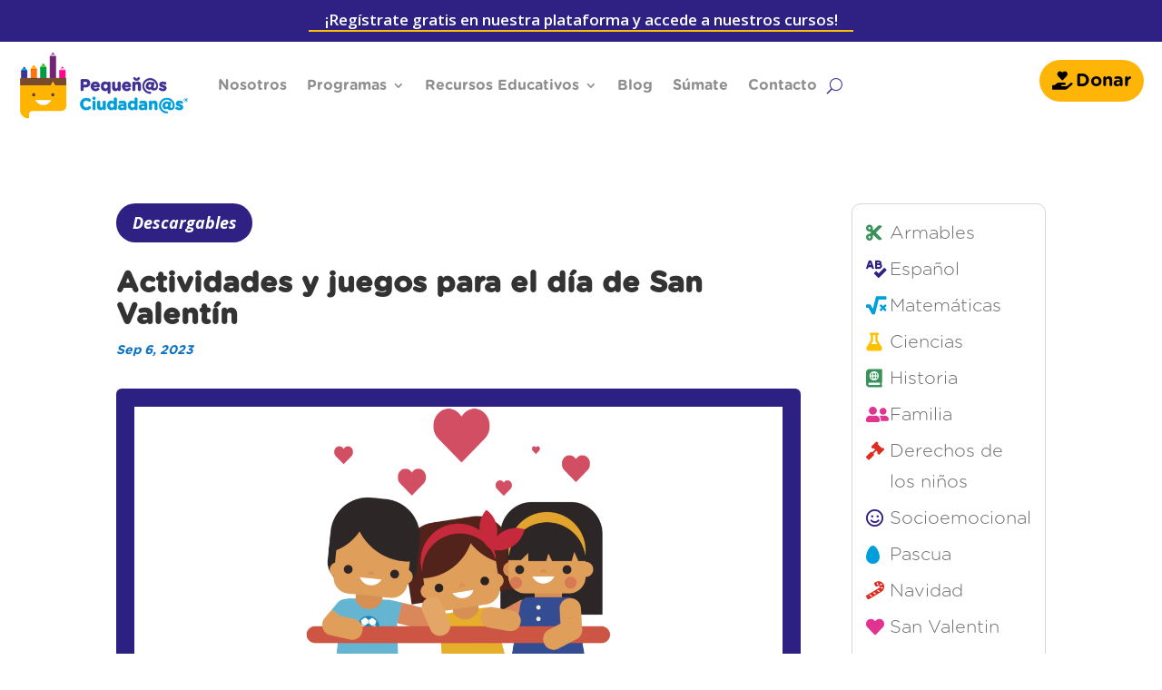

--- FILE ---
content_type: text/css
request_url: https://pequenosciudadanos.org.mx/wp-content/et-cache/global/et-divi-customizer-global.min.css?ver=1766518549
body_size: 1534
content:
body,.et_pb_column_1_2 .et_quote_content blockquote cite,.et_pb_column_1_2 .et_link_content a.et_link_main_url,.et_pb_column_1_3 .et_quote_content blockquote cite,.et_pb_column_3_8 .et_quote_content blockquote cite,.et_pb_column_1_4 .et_quote_content blockquote cite,.et_pb_blog_grid .et_quote_content blockquote cite,.et_pb_column_1_3 .et_link_content a.et_link_main_url,.et_pb_column_3_8 .et_link_content a.et_link_main_url,.et_pb_column_1_4 .et_link_content a.et_link_main_url,.et_pb_blog_grid .et_link_content a.et_link_main_url,body .et_pb_bg_layout_light .et_pb_post p,body .et_pb_bg_layout_dark .et_pb_post p{font-size:14px}.et_pb_slide_content,.et_pb_best_value{font-size:15px}#et_search_icon:hover,.mobile_menu_bar:before,.mobile_menu_bar:after,.et_toggle_slide_menu:after,.et-social-icon a:hover,.et_pb_sum,.et_pb_pricing li a,.et_pb_pricing_table_button,.et_overlay:before,.entry-summary p.price ins,.et_pb_member_social_links a:hover,.et_pb_widget li a:hover,.et_pb_filterable_portfolio .et_pb_portfolio_filters li a.active,.et_pb_filterable_portfolio .et_pb_portofolio_pagination ul li a.active,.et_pb_gallery .et_pb_gallery_pagination ul li a.active,.wp-pagenavi span.current,.wp-pagenavi a:hover,.nav-single a,.tagged_as a,.posted_in a{color:#403490}.et_pb_contact_submit,.et_password_protected_form .et_submit_button,.et_pb_bg_layout_light .et_pb_newsletter_button,.comment-reply-link,.form-submit .et_pb_button,.et_pb_bg_layout_light .et_pb_promo_button,.et_pb_bg_layout_light .et_pb_more_button,.et_pb_contact p input[type="checkbox"]:checked+label i:before,.et_pb_bg_layout_light.et_pb_module.et_pb_button{color:#403490}.footer-widget h4{color:#403490}.et-search-form,.nav li ul,.et_mobile_menu,.footer-widget li:before,.et_pb_pricing li:before,blockquote{border-color:#403490}.et_pb_counter_amount,.et_pb_featured_table .et_pb_pricing_heading,.et_quote_content,.et_link_content,.et_audio_content,.et_pb_post_slider.et_pb_bg_layout_dark,.et_slide_in_menu_container,.et_pb_contact p input[type="radio"]:checked+label i:before{background-color:#403490}a{color:#403490}.et_secondary_nav_enabled #page-container #top-header{background-color:#403490!important}#et-secondary-nav li ul{background-color:#403490}#main-footer .footer-widget h4,#main-footer .widget_block h1,#main-footer .widget_block h2,#main-footer .widget_block h3,#main-footer .widget_block h4,#main-footer .widget_block h5,#main-footer .widget_block h6{color:#403490}.footer-widget li:before{border-color:#403490}@media only screen and (min-width:981px){.et_fixed_nav #page-container .et-fixed-header#top-header{background-color:#403490!important}.et_fixed_nav #page-container .et-fixed-header#top-header #et-secondary-nav li ul{background-color:#403490}}@media only screen and (min-width:1350px){.et_pb_row{padding:27px 0}.et_pb_section{padding:54px 0}.single.et_pb_pagebuilder_layout.et_full_width_page .et_post_meta_wrapper{padding-top:81px}.et_pb_fullwidth_section{padding:0}}.nav li li{position:relative;line-height:1.2}.dipl_text_highlighter_wrapper.dipl_highlighter_text span{padding-left:2px;padding-right:5px}.et_pb_text_5 h1{line-height:1em}.et-pb-contact-message{color:white;text-transform:uppercase;font-weight:bold;font-size:1.2rem;text-align:center}.flipbox_front .et_pb_module_header{font-family:'Gotham Rounded',Helvetica,Arial,Lucida,sans-serif;color:#FFFFFF!important;margin-bottom:140px;background-color:#2c2182;border-radius:100px;padding-top:10px}.dipl_text_highlighter_post_inner_wrapper{margin-left:-10px}.dipl_button_0 .dipl_button_link{border-radius:100px 100px 100px 100px;overflow:hidden;box-shadow:10px 10px 0px 0px rgba(0,0,0,0.3);background-color:#ffc000;margin-right:20px;padding:10px 20px!important}div.asp_s.asp_s_1.searchsettings.asp_s,div.asp_s.asp_s_1.searchsettings.asp_s,div.asp_s.asp_s_1.searchsettings.asp_s{z-index:11001;padding:20px}#ajaxsearchprosettings1_1.searchsettings fieldset legend,#ajaxsearchprosettings1_2.searchsettings fieldset legend,div.asp_s.asp_s_1.searchsettings fieldset legend{display:none}.et_pb_widget_area_left{border:1px solid lightgrey;border-radius:10px;padding:20px}.dipl_modal_header,.dipl_modal_0_module .dipl_modal_footer,.dipl_modal_1_module .dipl_modal_header,.dipl_modal_1_module .dipl_modal_footer{background-color:#f0f0f0}.destacar{background-color:#129cd4!important;padding:10px 20px;margin-right:20px}.et_pb_slide_menu_active .et_toggle_slide_menu:after{z-index:100000!important}#main-header{padding-bottom:10px;padding-top:10px}.et_pb_fullwidth_menu_0_tb_header .mobile_nav .mobile_menu_bar:before,.et_pb_fullwidth_menu_0_tb_header .et_pb_menu__icon.et_pb_menu__search-button,.et_pb_fullwidth_menu_0_tb_header .et_pb_menu__icon.et_pb_menu__close-search-button,.et_pb_fullwidth_menu_0_tb_header .et_pb_menu__icon.et_pb_menu__cart-button{margin-left:30px!important}.et_pb_fullwidth_menu .et_pb_menu__search-input{color:white!important}